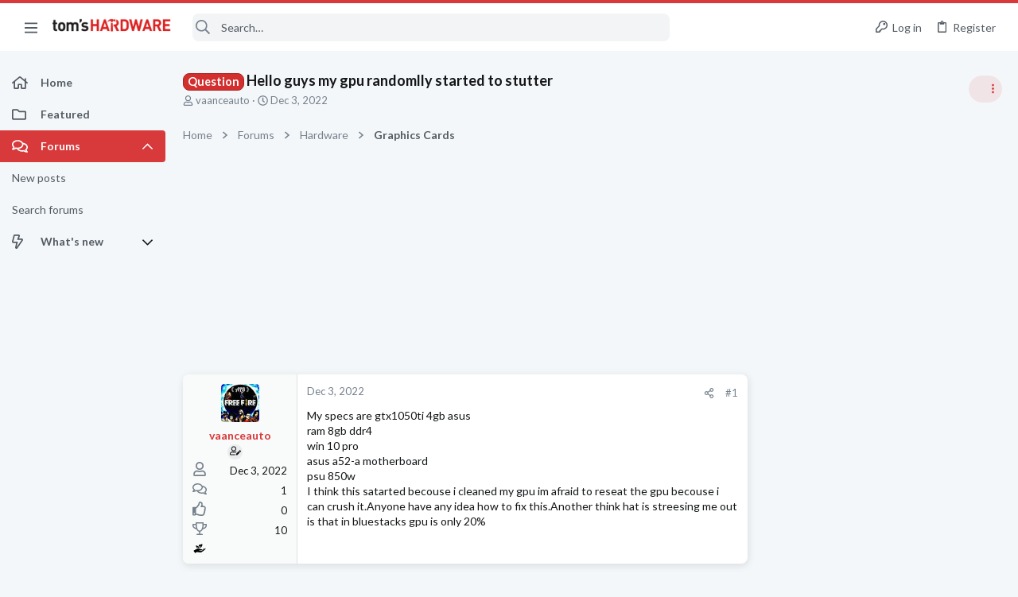

--- FILE ---
content_type: image/svg+xml
request_url: https://forums.tomshardware.com/data/medias/svg/Noble.svg
body_size: 535
content:
<svg id="Layer_1" data-name="Layer 1" xmlns="http://www.w3.org/2000/svg" viewBox="0 0 100 100"><defs><style>.cls-1,.cls-2{fill:none;stroke:#000;stroke-miterlimit:10;}.cls-1{stroke-width:3px;}.cls-2{stroke-width:4px;}.cls-3{fill:#fff;}</style></defs><title>Noble</title><path d="M6.9,82.07H20.17a0,0,0,0,1,0,0v7.38a2.35,2.35,0,0,1-2.35,2.35H9.25A2.35,2.35,0,0,1,6.9,89.45V82.07A0,0,0,0,1,6.9,82.07Z" transform="translate(65.44 15.89) rotate(45)"/><path d="M35.67,32.94H48.95a0,0,0,0,1,0,0V81.28a2.1,2.1,0,0,1-2.1,2.1H37.77a2.1,2.1,0,0,1-2.1-2.1V32.94a0,0,0,0,1,0,0Z" transform="translate(31.1 129.2) rotate(-135)"/><rect class="cls-1" x="9.67" y="74.43" width="22.12" height="10.62" rx="5.31" transform="translate(62.46 8.7) rotate(45)"/><rect class="cls-1" x="49.54" y="31.58" width="28.09" height="10.62" rx="3.54" transform="translate(44.71 -34.15) rotate(45)"/><path class="cls-2" d="M85.57,32.89c2.94,2.93,3.15,7.48.48,10.15h0c-2.67,2.67-7.21,2.45-10.15-.48l-18-18c-2.93-2.94-3.15-7.48-.48-10.15h0c2.67-2.67,7.22-2.46,10.15.48l.13.12"/><rect class="cls-2" x="62.44" y="13.65" width="25.44" height="23.32" rx="11.66" transform="translate(39.91 -45.73) rotate(45)"/><rect class="cls-3" x="39.21" y="34.09" width="3.54" height="44.24" transform="translate(51.75 -12.52) rotate(45)"/><rect x="78.15" y="2.19" width="3.7" height="35.61" transform="translate(37.57 -50.71) rotate(45)"/><rect x="87.38" y="5.76" width="3.54" height="10.17" transform="translate(159.86 -44.52) rotate(135)"/></svg>

--- FILE ---
content_type: image/svg+xml
request_url: https://forums.tomshardware.com/data/medias/svg/Barebones_3-Master.svg
body_size: 1176
content:
<svg id="Layer_1" data-name="Layer 1" xmlns="http://www.w3.org/2000/svg" viewBox="0 0 100 100"><title>Barebones_3-Master</title><polygon points="69.5 97.41 64.86 100 65.9 94.79 62 91.18 67.28 90.56 69.5 85.73 71.72 90.56 77 91.18 73.1 94.79 74.14 100 69.5 97.41"/><polygon points="30.5 97.41 25.86 100 26.9 94.79 23 91.18 28.27 90.56 30.5 85.73 32.73 90.56 38 91.18 34.1 94.79 35.13 100 30.5 97.41"/><polygon points="50 97.41 45.37 100 46.4 94.79 42.5 91.18 47.77 90.56 50 85.73 52.23 90.56 57.5 91.18 53.6 94.79 54.63 100 50 97.41"/><g id="_Group_" data-name="&lt;Group&gt;"><path d="M90.75,78,86,82.35a3,3,0,0,1-4.18-.16l-29-31.31L40,62.81A15.86,15.86,0,0,1,18.68,82.74l8-7.46a3.65,3.65,0,0,0,.19-5.16l-3.49-3.75a3.65,3.65,0,0,0-5.16-.18l-8,7.46a15.87,15.87,0,0,1,21.4-19.88l12.84-12-6.57-7.09,9-8.38,6.55,7.07,7-6.49A15.87,15.87,0,0,1,81.81,7l-8,7.47a3.65,3.65,0,0,0-.19,5.15l3.49,3.75a3.65,3.65,0,0,0,5.16.19l8-7.47A15.86,15.86,0,0,1,68.87,36l-7,6.51,29,31.34A3,3,0,0,1,90.75,78Z"/><path d="M51.85,9.94l.68.75L41.1,21.27,44.51,25,36.68,32.2l-3.4-3.68-3.69,3.42L17.38,18.77l3.69-3.42-2.58-2.78,7.83-7.25,2.62,2.82A17,17,0,0,1,51.85,9.94Z"/><path d="M26.46,32.5a1.72,1.72,0,0,1-.09,2.42l-5.31,4.92a1.73,1.73,0,0,1-2.43-.09L8.76,29.09a1.73,1.73,0,0,1,.09-2.43l5.31-4.91a1.7,1.7,0,0,1,2.42.09Z"/></g></svg>